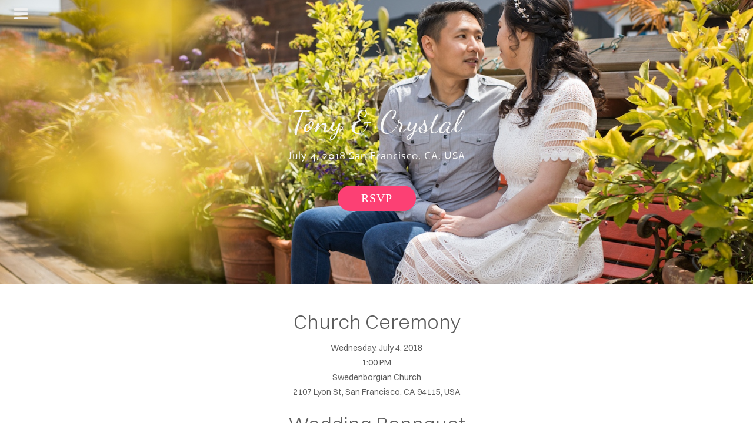

--- FILE ---
content_type: text/html; charset=utf-8
request_url: https://www.tonyandcrystal.com/
body_size: 1970
content:
<!DOCTYPE html><html xmlns:og="http://ogp.me/ns#" lang="en">
<head>
<link rel="preload" as="style" href="//www.tonyandcrystal.com/calendar/1769066626659event-calendar.min.css"><link href="//www.tonyandcrystal.com/calendar/1769066626659event-calendar.min.css" media="all" rel="stylesheet" type="text/css"><link rel="preload" as="style" href="//www.tonyandcrystal.com/c/1769066627271all-common.min.css"><link href="//www.tonyandcrystal.com/c/1769066627271all-common.min.css" media="all" rel="stylesheet" type="text/css"><link rel="preload" as="style" href="//www.tonyandcrystal.com/c/1769066627270common_new.css"><link href="//www.tonyandcrystal.com/c/1769066627270common_new.css" media="all" rel="stylesheet" type="text/css"><link rel="preload" as="style" href="//www.tonyandcrystal.com/c/lightbox/lightbox.css"><link href="//www.tonyandcrystal.com/c/lightbox/lightbox.css" media="all" rel="stylesheet" type="text/css"><link rel="preload" as="style" href="//www.tonyandcrystal.com/template/10/1763689927699template.css"><link href="//www.tonyandcrystal.com/template/10/1763689927699template.css" media="all" rel="stylesheet" type="text/css"><link rel="preload" as="style" href="//www.tonyandcrystal.com/template/10/1763689927699blog.css"><link href="//www.tonyandcrystal.com/template/10/1763689927699blog.css" media="all" rel="stylesheet" type="text/css"><link rel="preload" as="style" href="//www.tonyandcrystal.com/template/10/1763689927699responsive.css"><link href="//www.tonyandcrystal.com/template/10/1763689927699responsive.css" media="all" rel="stylesheet" type="text/css"><link rel="preload" as="style" href="//www.tonyandcrystal.com/template-nav/10/1757925956170nav-meridian.css"><link href="//www.tonyandcrystal.com/template-nav/10/1757925956170nav-meridian.css" media="all" rel="stylesheet" type="text/css"><script type="text/javascript" src="//www.tonyandcrystal.com/scripts/jquery-1.12.1.min.js"></script><script type="text/javascript" src="//www.tonyandcrystal.com/scripts/1769066627343all-site-script.min.js" async="async"></script><script type="text/javascript" src="//www.tonyandcrystal.com/c/1769066627271all-common.min.js" async="async"></script><link rel="preload" as="style" href="//www.tonyandcrystal.com/switzer/css/switzer.css"><link href="//www.tonyandcrystal.com/switzer/css/switzer.css" media="all" rel="stylesheet" type="text/css"><script type="text/javascript" src="//www.tonyandcrystal.com/c/1769066627271lazysizes.min.js" async="async"></script><link rel="preload" as="style" href="//www.tonyandcrystal.com/edit/fontawesome6.5/css/fontawesome.min.css"><link href="//www.tonyandcrystal.com/edit/fontawesome6.5/css/fontawesome.min.css" media="all" rel="stylesheet" type="text/css"><link rel="preload" as="style" href="//www.tonyandcrystal.com/edit/fontawesome6.5/css/brands.min.css"><link href="//www.tonyandcrystal.com/edit/fontawesome6.5/css/brands.min.css" media="all" rel="stylesheet" type="text/css"><link rel="preload" as="style" href="//www.tonyandcrystal.com/edit/fontawesome6/css/fontawesome.min.css"><link href="//www.tonyandcrystal.com/edit/fontawesome6/css/fontawesome.min.css" media="all" rel="stylesheet" type="text/css"><link rel="preload" as="style" href="//www.tonyandcrystal.com/edit/fontawesome6/css/solid.min.css"><link href="//www.tonyandcrystal.com/edit/fontawesome6/css/solid.min.css" media="all" rel="stylesheet" type="text/css"><link rel="preload" as="style" href="//www.tonyandcrystal.com/edit/fontawesome6/css/brands.min.css"><link href="//www.tonyandcrystal.com/edit/fontawesome6/css/brands.min.css" media="all" rel="stylesheet" type="text/css"><link rel="preload" as="style" href="//www.tonyandcrystal.com/edit/fontawesome6/css/light.min.css"><link href="//www.tonyandcrystal.com/edit/fontawesome6/css/light.min.css" media="all" rel="stylesheet" type="text/css"><link rel="preload" as="style" href="//www.tonyandcrystal.com/edit/fontawesome6/css/regular.min.css"><link href="//www.tonyandcrystal.com/edit/fontawesome6/css/regular.min.css" media="all" rel="stylesheet" type="text/css"><link rel="preload" as="style" href="//www.tonyandcrystal.com/edit/fontawesome/css/font-awesome.min.css"><link href="//www.tonyandcrystal.com/edit/fontawesome/css/font-awesome.min.css" media="all" rel="stylesheet" type="text/css"><script type="text/javascript" src="//www.tonyandcrystal.com/calendar/1769066626659event-calendar.min.js" async="async"></script><script type="text/javascript" src="//www.tonyandcrystal.com/calendar/1769066626659dayjs.min.js" async="async"></script><script type="text/javascript" src="//www.tonyandcrystal.com/calendar/1769066626659utc.js" async="async"></script><script type="text/javascript" src="//www.tonyandcrystal.com/calendar/1769066626659timezone.js" async="async"></script><script type="text/javascript" src="//www.tonyandcrystal.com/calendar/1769066626659isBetween.js" async="async"></script><script type="text/javascript" src="//www.tonyandcrystal.com/calendar/1769066626659weeklySchedule.js" async="async"></script><link rel="preload" as="style" href="//www.tonyandcrystal.com/calendar/1769066626659weeklySchedule.css"><link href="//www.tonyandcrystal.com/calendar/1769066626659weeklySchedule.css" media="all" rel="stylesheet" type="text/css"><meta name="viewport" content="width=device-width"><link rel="preload" as="style" href="//www.tonyandcrystal.com/dyna-builder/custom-edit.css?page_id=0&YDtzBNtW=UohYqGQjQlnvdFqQTzL"><link id="dyna-sitebuild-custom-css" href="//www.tonyandcrystal.com/dyna-builder/custom-edit.css?page_id=0&#38;YDtzBNtW=UohYqGQjQlnvdFqQTzL" rel="stylesheet" type="text/css"><title> </title><meta http-equiv="Content-Type" content="text/html; charset=utf-8">
</head>
<body><div class="dyna-sitebuild-site-loader" id="dyna-sitebuild-site-loader" style="display:none"></div><div class="dyna-sitebuild-site-wrap" id="dyna-sitebuild-site-wrap"><div id="dyna-sitebuild-site-wrap2"><div class="template-clean" id="dyna-sitebuild-site-wrap3"><nav><div class="dyna-sitebuild-site-top-background-container nav-style-meridian" id="dyna-sitebuild-site-top-background-container"><div class="dyna-sitebuild-site-top-background" id="dyna-sitebuild-site-top-background"><div class="dyna-sitebuild-site-top-nav-background" id="dyna-sitebuild-site-top-nav-background"><div class="dyna-sitebuild-site-top-nav-wrap" id="dyna-sitebuild-site-top-nav-wrap"><div class="dyna-sitebuild-site-top-nav-wrap2" id="dyna-sitebuild-site-top-nav-wrap2"><div id="dyna-sitebuild-site-head-wrap"><div id="dyna-sitebuild-site-head"><div id="dyna-sitebuild-site-head-edit"><a href="/"> </a></div></div></div></div></div><div class="dyna-sitebuild-site-navi-btn" id="dyna-sitebuild-site-navi-btn"><i class="fa fa-navicon"></i></div></div><div class="dyna-sitebuild-site-top-background-color" id="dyna-sitebuild-site-top-background-color"><div id="dyna-sitebuild-site-top-rest-background-wrap"><div class="dyna-sitebuild-site-top-rest-landing" id="dyna-sitebuild-site-top-rest-background" data-bg-options="{&#34;image&#34;:{&#34;imageId&#34;:&#34;14&#34;,&#34;imagePath&#34;:&#34;/dyna-builder/user_images/2-2.jpg?img_id=14&#38;sbid=43690&#34;},&#34;active&#34;:&#34;-1&#34;,&#34;video&#34;:{&#34;imagePath&#34;:&#34;&#34;,&#34;originalUrl&#34;:&#34;&#34;,&#34;type&#34;:&#34;&#34;,&#34;content&#34;:&#34;&#34;},&#34;carousel&#34;:{&#34;carouselItem&#34;:[],&#34;option&#34;:{&#34;$PauseOnHover&#34;:3,&#34;$AutoPlayInterval&#34;:3000,&#34;$ArrowNavigatorOptions&#34;:{&#34;$AutoCenter&#34;:2,&#34;$ChanceToShow&#34;:0,&#34;$Steps&#34;:1},&#34;$MinDragOffsetToSlide&#34;:20,&#34;$ThumbnailNavigatorOptions&#34;:{&#34;$ChanceToShow&#34;:0,&#34;$SpacingX&#34;:0},&#34;$BulletNavigatorOptions&#34;:{&#34;$AutoCenter&#34;:1,&#34;$ChanceToShow&#34;:0,&#34;$Steps&#34;:1,&#34;$Scale&#34;:false,&#34;$Orientation&#34;:1,&#34;$SpacingX&#34;:8,&#34;$Rows&#34;:1,&#34;$SpacingY&#34;:8},&#34;$AutoPlay&#34;:true}}}" data-bg-free="true" data-bg-button-style="0"><div id="dyna-sitebuild-site-top-rest"><div id="dyna-sitebuild-site-top-rest-wrap"><div id="dyna-sitebuild-site-top-most-rest-head"></div><div id="dyna-sitebuild-site-top-rest-head">Tony & Crystal</div><div id="dyna-sitebuild-site-top-rest-sub-top"></div><div id="dyna-sitebuild-site-top-rest-sub">July 4, 2018 San Francisco, CA, USA</div><div id="dyna-sitebuild-site-top-rest-button-wrap"><a href="/" id="dyna-sitebuild-site-top-rest-button"><div class="solid" id="dyna-sitebuild-site-top-rest-button-text">RSVP</div></a></div></div></div></div></div></div><div id="dyna-sitebuild-site-top-border"></div></div></div><div class="nav-style-meridian" id="dyna-sitebuild-site-navi"><ul id="dyna-sitebuild-site-navi-list"><li><a href="/" class="active" id="page_name_navi0">the wedding</a></li></ul><a href="#" id="dyna-sitebuild-site-navi-close"><i class="fa-solid fa-xmark-large"></i></a></div></nav><main>
 <div class="dyna-sitebuild-content-background dyna-sitebuild-section" id="dyna-sitebuild-content-background" style="">
  <div class="dyna-sitebuild-content" id="dyna-sitebuild-content">
   <div class="dyna-sitebuild-editable" id="dyna-sitebuild-editable">
    <div class="dyna-sitebuild-draggable dyna-sitebuild-block-container"> 
     <div class="dyna-sitebuild-col dyna-sitebuild-col-12" style=""> 
      <div class="dyna-sitebuild-draggable dyna-sitebuild-block dyna-sitebuild-block-edit last-block" style=""> 
       <div class="dyna-sitebuild-block-content" id="yui_3_14_1_1_1527276072541_3981"> 
        <h1 style="text-align:center">Church Ceremony</h1> 
        <p style="text-align:center">Wednesday, July 4, 2018<br>1:00 PM</p> 
        <p style="text-align:center">Swedenborgian Church</p> 
        <p style="text-align:center">2107 Lyon St, San Francisco, CA 94115, USA</p> 
        <p style="text-align:center"><br></p> 
        <h1 style="text-align:center">Wedding Bannquet</h1> 
        <p style="text-align:center">Wednesday, July 4, 2018<br>6:00 PM</p> 
        <p style="text-align:center">Hotel Kabuki</p> 
        <p style="text-align:center">1625 Post St, San Francisco, CA 94115, USA</p> 
       </div> 
      </div> 
     </div> 
    </div>
   </div>
  </div>
 </div>
</main>
<footer>
 <div class="dyna-sitebuild-footer-background" id="dyna-sitebuild-footer-background">
  <div id="dyna-sitebuild-footer-border"></div>
  <div class="dyna-sitebuild-footer">
   <div class="dyna-sitebuild-footer-content dyna-sitebuild-footer-content-free" id="dyna-sitebuild-footer-content">
    <a href="https://www.dynadot.com/website-builder/?drefid=149" target="_blank" rel="nofollow">DYNADOT WEBSITE BUILDER</a>
   </div>
  </div>
 </div>
</footer></div></div></div></body></html>


--- FILE ---
content_type: text/css
request_url: https://www.tonyandcrystal.com/template/10/1763689927699blog.css
body_size: 432
content:
.blog-wrap.coastal{max-width:1224px}.blog-left.coastal.part{border-right:1px solid rgb(204,204,204);max-width:860px;padding-right:3%;width:73%}.blog-post-wrap{margin-bottom:48px}.blog-post-content-wrap.part{float:left;max-width:636px;width:74%}.blog-post-content-wrap{float:left}.blog-post-comment-wrap{float:left;text-align:center;width:26%}.blog-post-comment-wrap.post{float:left;margin-top:20px;width:224px}.blog-overview-line{border-top:1px solid rgb(204,204,204);float:left;margin:0 auto 60px;width:100%}.blog-post-more-wrap{float:left;margin-bottom:18px;margin-top:16px;padding:0 1.5%;width:100%}.blog-post-more,a .blog-post-more{background-color:rgb(116,182,199);-webkit-border-radius:7px;-moz-border-radius:17px;border-radius:7px;color:rgb(255,255,255);height:39px;line-height:39px;margin:0 auto;text-align:center;width:105px}.blog-right-sidebar{float:right;max-width:248px;padding-left:3%;width:calc(21% - 1px)}.blog-overview-post-tags{float:left;width:100%}.cover-background #dyna-sitebuild-site-top-blog-background{margin-top:-190px}

--- FILE ---
content_type: text/css
request_url: https://www.tonyandcrystal.com/template/10/1763689927699responsive.css
body_size: 446
content:
@media only screen and (max-width: 1184px){.blog-wrap.coastal{width:100%}.dyna-sitebuild-content .checkout-left{padding:0;width:100%}.dyna-sitebuild-content .checkout-left .checkout-step{display:none}.dyna-sitebuild-content .checkout-right{width:100%}.dyna-sitebuild-content .checkout-right .checkout-right-title{display:block}.dyna-sitebuild-content .checkout-right .order-product-table{display:none;padding:0 6%;width:88%}}@media only screen and (max-width: 750px){.dyna-sitebuild-content .blog-left,    .dyna-sitebuild-content .blog-left.part,    .dyna-sitebuild-content .blog-right-sidebar{max-width:100%;width:100%}.dyna-sitebuild-content .blog-left .blog-post-content-wrap{max-width:100%;width:100%}.dyna-sitebuild-content .success-wapper{padding-left:0;width:100%}}@media screen and (max-width: 500px){.dyna-sitebuild-content{width:calc(100% - 20px)!important}.dyna-sitebuild-block-spacer{display:none}}@media only screen and (max-width: 767px){.dyna-sitebuild-content .dyna-sitebuild-content-product-wrap{height:inherit;padding:0 15%;width:70%}.dyna-sitebuild-content .cart-table table tbody tr td img{height:50px;width:50px}.dyna-product-left{padding-left:0;padding-right:0;width:100%}.dyna-product-right{width:90%}}@media only screen and (max-width: 359px){#dyna-sitebuild-site-top-rest-background.dyna-sitebuild-site-top-rest-landing{height:248px}}@media only screen and (max-width: 768px) and (min-width: 359px){#dyna-sitebuild-site-top-rest-background.dyna-sitebuild-site-top-rest-landing{height:301px}}